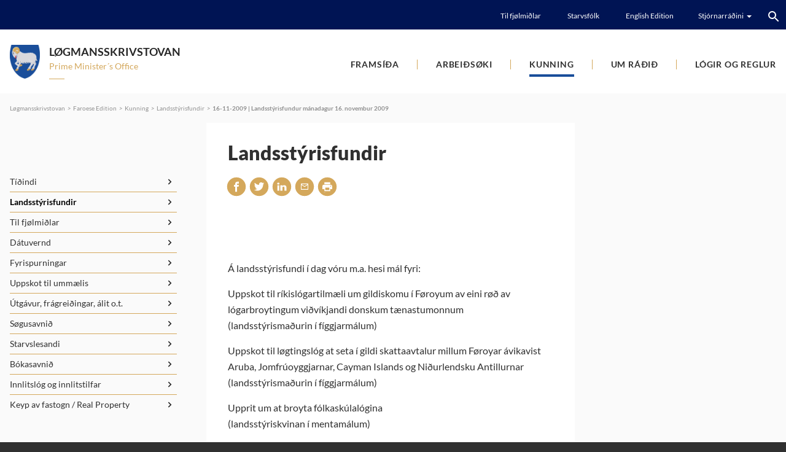

--- FILE ---
content_type: text/html; charset=utf-8
request_url: https://www.lms.fo/fo/kunning/landsstyrisfundir/16-11-2009-landsstyrisfundur-manadagur-16-novembur-2009/
body_size: 5840
content:
<!DOCTYPE html><html lang=fo><head><script>!function(){let e='10000000-1000-4000-8000-100000000000'.replace(/[018]/g,e=>(+e^crypto.getRandomValues(new Uint8Array(1))[0]&15>>+e/4).toString(16)),n=0,r=!1,a=[],s=e=>'error'!==e.type||':0:0'!==e.source;window._sucJsLogFilter=()=>!0;let t=e=>r?$(e):a.push(e),$=e=>{if(s(e)&&window._sucJsLogFilter(e)&&n++<3)try{fetch('/api/jslog',{method:'POST',headers:{'Content-Type':'application/json'},body:JSON.stringify(e)})}catch{}};window.addEventListener('error',n=>t({id:e,type:'error',message:n.message,source:`${n.filename}:${n.lineno}:${n.colno}`,screenSize:`${window.screen.width}x${window.screen.height}`,language:navigator.language||navigator.userLanguage,stackTrace:n.error?n.error.stack:null})),window.addEventListener('unhandledrejection',n=>t({id:e,type:'unhandledrejection',message:n.reason?n.reason.message:'',source:'',screenSize:`${window.screen.width}x${window.screen.height}`,language:navigator.language||navigator.userLanguage,stackTrace:n.reason?n.reason.stack:null})),document.addEventListener('DOMContentLoaded',()=>{for(r=!0;a.length>0;)$(a.shift())})}();</script><title>16-11-2009 | Landsst&#xFD;risfundur m&#xE1;nadagur 16. novembur 2009 - L&#xF8;gmansskrivstovan</title><meta content="width=device-width, initial-scale=1.0" name=viewport><link rel=icon type=image/svg+xml href=/images/favicon/favicon.svg><link rel=icon type=image/png href=/images/favicon/favicon.png><meta property=og:site_name content=""><meta property=og:url content=https://www.lms.fo/fo/kunning/landsstyrisfundir/16-11-2009-landsstyrisfundur-manadagur-16-novembur-2009><meta property=og:title content="16-11-2009 | Landsstýrisfundur mánadagur 16. novembur 2009"><meta property=og:image content=/images/fbImage.jpg><meta property=og:image:width content=1200><meta property=og:image:height content=630><link href="/css/all.compiled.css?v=FzVdD7PKyvko1cRkELBd74SO0WMNkMnm2FU_wKKja_4" rel=stylesheet><style>.rdn-loaded>*:not(.rdn-current){display:none}</style><script>window.document_ready=[];window.clientBuildVer=1;window.showRandomChild=function(s,c){var e=document.querySelectorAll(s+':not(.rdn-loaded)')[0];e.children[Math.floor(Math.random()*e.children.length)].classList.add('rdn-current');e.classList.add('rdn-loaded');}</script><body class="listitem-page listitem-type" apply-cookie-disclaimer><div id=page><header><div class=top><div class=section-inner><div class=links><a href=/fo/kunning/til-fjoelmidlar>Til fj&#xF8;lmi&#xF0;lar</a> <a href=/fo/um-radid/starvsfolk>Starvsf&#xF3;lk</a> <a href=https://www.government.fo/en/the-government/ministries/prime-ministers-office rel="noopener noreferrer">English Edition</a><div class=c-links-dropdown><div><div class=title><span>Stj&#xF3;rnarr&#xE1;&#xF0;ini</span> <i class="icon icon-arrow-down-small-white"></i></div><ul><li><a href="https://www.foroyalandsstyri.fo/" rel="noopener noreferrer"> <i class="icon icon-arrow-right-orange"></i> F&#xF8;roya Landsst&#xFD;ri </a><li><a href="https://www.government.fo/" rel="noopener noreferrer"> <i class="icon icon-arrow-right-orange"></i> The Government </a><li><a href="https://www.ahr.fo/" rel="noopener noreferrer"> <i class="icon icon-arrow-right-orange"></i> Almanna- og heilsum&#xE1;lar&#xE1;&#xF0;i&#xF0; </a><li><a href="https://www.bumr.fo/" rel="noopener noreferrer"> <i class="icon icon-arrow-right-orange"></i> Barna- og &#xFA;tb&#xFA;gvingarm&#xE1;lar&#xE1;&#xF0;i&#xF0; </a><li><a href="https://www.fmr.fo/" rel="noopener noreferrer"> <i class="icon icon-arrow-right-orange"></i> F&#xED;ggjarm&#xE1;lar&#xE1;&#xF0;i&#xF0; </a><li><a href="/"> <i class="icon icon-arrow-right-orange"></i> L&#xF8;gmansskrivstovan </a><li><a href="https://www.ummr.fo/" rel="noopener noreferrer"> <i class="icon icon-arrow-right-orange"></i> Uttanr&#xED;kis- og mentam&#xE1;lar&#xE1;&#xF0;i&#xF0; </a><li><a href="https://www.tvmr.fo/" rel="noopener noreferrer"> <i class="icon icon-arrow-right-orange"></i> Tilfeingis- og vinnum&#xE1;lar&#xE1;&#xF0;i&#xF0; </a></ul></div></div></div><div class=search><input type=text placeholder="Leita her ..." data-url=/fo/leita data-section-id=yQKX80wGzE2zZghWBBygrQ><div class=button><i class="icon icon-center icon-search-white"></i></div><template class=template-result-item><li><a data-link href=#><span data-title>Test page title</span></a></li></template><ol class=results></ol></div></div></div><div class=section-inner><a href="/" class=logo> <img src=/images/logo.svg alt="Løgmansskrivstovan - Prime Minister´s Office"> <span class=title hide-empty>L&#xF8;gmansskrivstovan</span> <span class=description hide-empty>Prime Minister&#xB4;s Office</span> </a><div class=menu-button><i class="icon icon-center icon-menu-black"></i></div><ul class="menu main"><li><a href=/fo/framsida>Frams&#xED;&#xF0;a</a><li><a href=/fo/arbeidsoeki>Arbei&#xF0;s&#xF8;ki</a><ul class=lvl2><li><a href=/fo/arbeidsoeki/stjornarsamskipan>Stj&#xF3;rnarsamskipan</a><ul class=lvl3><li><a href=/fo/arbeidsoeki/stjornarsamskipan/landsstyrid>Landsst&#xFD;ri&#xF0;</a><ul class=lvl4><li><a href=/fo/arbeidsoeki/stjornarsamskipan/landsstyrid/landsstyrisfolk>Landsst&#xFD;risf&#xF3;lk</a><li><a href=https://logir.fo/Frabodan/164-fra-22-12-2022-um-byti-av-malsokjum-landsstyrisins-millum-landsstyriskvinnurnar-og-landsstyrismenninar rel="noopener noreferrer">M&#xE1;ls&#xF8;kjab&#xFD;ti</a><li><a href=/fo/kunning/landsstyrisfundir>Landsst&#xFD;risfundir</a><li><a href=/fo/arbeidsoeki/stjornarsamskipan/landsstyrid/logargrundarlag>L&#xF3;gargrundarlag</a><li><a href=/fo/arbeidsoeki/stjornarsamskipan/landsstyrid/um-landsstyrisfundir>Um landsst&#xFD;risfundir</a></ul><li><a href=/fo/arbeidsoeki/stjornarsamskipan/almennar-nevndir-og-rad>Almennar nevndir og r&#xE1;&#xF0;</a><li><a href=/fo/arbeidsoeki/stjornarsamskipan/vakstrarforumfo>Vakstrarforum</a><ul class=lvl4><li><a href=/fo/arbeidsoeki/stjornarsamskipan/vakstrarforumfo/arbeidsbolkar-undir-vakstrarforum>Arbei&#xF0;sb&#xF3;lkar undir Vakstrarforum</a><li><a href=/fo/arbeidsoeki/stjornarsamskipan/vakstrarforumfo/um-bumerkid-hja-vakstrarforum>Um b&#xFA;merki&#xF0; hj&#xE1; Vakstrarforum</a></ul><li><a href=/fo/arbeidsoeki/stjornarsamskipan/stjornarskipan-foeroya>Stj&#xF3;rnarskipan F&#xF8;roya</a><li><a href=/fo/arbeidsoeki/stjornarsamskipan/starvsfolkaumbyti>Starvsf&#xF3;lkaumb&#xFD;ti</a><li><a href=/fo/arbeidsoeki/stjornarsamskipan/nordurlendskt-starvsfolkaumbyti>Nor&#xF0;urlendskt starvsf&#xF3;lkaumb&#xFD;ti</a><li><a href=/fo/arbeidsoeki/stjornarsamskipan/tad-goda-embaetisfolkid>Ta&#xF0; g&#xF3;&#xF0;a emb&#xE6;tisf&#xF3;lki&#xF0;</a><li><a href=/fo/arbeidsoeki/stjornarsamskipan/nyskipanarnevndin>N&#xFD;skipanarnevndin</a></ul><li><a href=/fo/arbeidsoeki/kaerumal>K&#xE6;rum&#xE1;l</a><li><a href=/fo/arbeidsoeki/eigarapolitikkur>Eigarapolitikkur</a><ul class=lvl3><li><a href=/fo/arbeidsoeki/eigarapolitikkur/eystur-og-sandoyartunlar>Eystur- og Sandoyartunlar</a><li><a href=/fo/arbeidsoeki/eigarapolitikkur/foeroyagrunnurin-fra-1971-vinnurekandi-grunnur>F&#xF8;royagrunnurin fr&#xE1; 1971, vinnurekandi grunnur</a><li><a href=/fo/arbeidsoeki/eigarapolitikkur/vaga-og-nordoyatunnilin>V&#xE1;ga- og Nor&#xF0;oyatunnilin</a><li><a href=/fo/arbeidsoeki/eigarapolitikkur/norduratlantsbryggjan-vinnurekandi-grunnur>Nor&#xF0;uratlantsbryggjan, vinnurekandi grunnur</a><li><a href=/fo/arbeidsoeki/eigarapolitikkur/suduroyartunnilin-pf>Su&#xF0;uroyartunnilin P/f</a></ul><li><a href=/fo/arbeidsoeki/logartaenasta-og-logarsmid>L&#xF3;gart&#xE6;nasta og l&#xF3;garsm&#xED;&#xF0;</a><ul class=lvl3><li><a href=/fo/arbeidsoeki/logartaenasta-og-logarsmid/rundskriv-um-logarsmid>Rundskriv um l&#xF3;garsm&#xED;&#xF0;</a><li><a href=/fo/arbeidsoeki/logartaenasta-og-logarsmid/uppskot-til-ummaelis>Uppskot til umm&#xE6;lis</a><li><a href=/fo/arbeidsoeki/logartaenasta-og-logarsmid/eftirkanning>Eftirkanning</a><li><a href=/fo/arbeidsoeki/logartaenasta-og-logarsmid/kunngerding-otil>Kunnger&#xF0;ing o.t&#xED;l.</a><li><a href=/fo/arbeidsoeki/logartaenasta-og-logarsmid/word-skabelonir-til-logarsmid>Word-skabel&#xF3;nir til l&#xF3;garsm&#xED;&#xF0;</a><li><a href=/fo/arbeidsoeki/logartaenasta-og-logarsmid/tidarfreistir>T&#xED;&#xF0;arfreistir</a><li><a href=/fo/arbeidsoeki/logartaenasta-og-logarsmid/loegbitar>L&#xF8;gbitar</a><li><a href=/fo/arbeidsoeki/logartaenasta-og-logarsmid/loegrit>L&#xF8;grit</a><li><a href=/fo/arbeidsoeki/logartaenasta-og-logarsmid/logargongdin>L&#xF3;gargongdin</a><li><a href=/fo/arbeidsoeki/logartaenasta-og-logarsmid/ordalistar-vid-loegfroediordum-ol>Or&#xF0;alistar vi&#xF0; l&#xF8;gfr&#xF8;&#xF0;ior&#xF0;um o.l.</a><li><a href=/fo/arbeidsoeki/logartaenasta-og-logarsmid/kunngerdaportalurin>Kunnger&#xF0;aportalurin</a><li><a href=/fo/arbeidsoeki/logartaenasta-og-logarsmid/logasavnid>L&#xF3;gasavni&#xF0;</a></ul><li><a href=/fo/arbeidsoeki/personsuppl-og-datuvernd>Pers&#xF3;nsuppl. og d&#xE1;tuvernd</a></ul><li class=pselected><a href=/fo/kunning/tidindi>Kunning</a><ul class=lvl2><li><a href=/fo/kunning/tidindi>T&#xED;&#xF0;indi</a><li class=pselected><a href=/fo/kunning/landsstyrisfundir>Landsst&#xFD;risfundir</a><li><a href=/fo/kunning/til-fjoelmidlar>Til fj&#xF8;lmi&#xF0;lar</a><ul class=lvl3><li><a href=/fo/kunning/til-fjoelmidlar/myndasavn-tinganes>Myndasavn Tinganes</a><li><a href=/fo/kunning/til-fjoelmidlar/myndasavn-loegmadur>Myndasavn l&#xF8;gma&#xF0;ur</a><li><a href=/fo/kunning/til-fjoelmidlar/skjaldrarmerkid>Skjaldrarmerki&#xF0;</a></ul><li><a href=/fo/kunning/datuvernd>D&#xE1;tuvernd</a><li><a href=/fo/kunning/fyrispurningar>Fyrispurningar</a><li><a href=/fo/kunning/uppskot-til-ummaelis>Uppskot til umm&#xE6;lis</a><li><a href=/fo/kunning/utgavur-fragreidingar-alit-ot>&#xDA;tg&#xE1;vur, fr&#xE1;grei&#xF0;ingar, &#xE1;lit o.t.</a><ul class=lvl3><li><a href=/fo/kunning/utgavur-fragreidingar-alit-ot/fragreidingar-a-olavsoeku>Fr&#xE1;grei&#xF0;ingar &#xE1; &#xF3;lavs&#xF8;ku</a><li><a href=/fo/kunning/utgavur-fragreidingar-alit-ot/nyggjarsroedur-loegmans>N&#xFD;ggj&#xE1;rsr&#xF8;&#xF0;ur l&#xF8;gmans</a><li><a href=/fo/kunning/utgavur-fragreidingar-alit-ot/covid-19-eftirmeting>Covid-19 eftirmeting</a><li><a href=/fo/kunning/utgavur-fragreidingar-alit-ot/yvirlit-yvir-almenn-alit>Yvirlit yvir almenn &#xE1;lit</a><li><a href=/fo/kunning/utgavur-fragreidingar-alit-ot/tilfar-um-nordurbryggjuna>Tilfar um Nor&#xF0;urbryggjuna</a><li><a href=/fo/kunning/utgavur-fragreidingar-alit-ot/verkaetlanarleidsla>Verk&#xE6;tlanarlei&#xF0;sla</a><li><a href=/fo/kunning/utgavur-fragreidingar-alit-ot/einskiljing>Einskiljing</a><li><a href=/fo/kunning/utgavur-fragreidingar-alit-ot/samstarvsrikin-innovation>Samstarvsrikin innovati&#xF3;n</a><li><a href=/fo/kunning/utgavur-fragreidingar-alit-ot/heimsmalini-2030>Heimsm&#xE1;lini 2030</a></ul><li><a href=/fo/kunning/soegusavnid>S&#xF8;gusavni&#xF0;</a><ul class=lvl3><li><a href=/fo/kunning/soegusavnid/um-tinganes>Um Tinganes</a><ul class=lvl4><li><a href=/fo/kunning/soegusavnid/um-tinganes/tilfar-um-tinganes>Tilfar um Tinganes</a><li><a href=/fo/kunning/soegusavnid/um-tinganes/heildaraetlan-fyri-tinganes>Heildar&#xE6;tlan fyri Tinganes</a></ul><li><a href=/fo/kunning/soegusavnid/loegmansembaetid>L&#xF8;gmansemb&#xE6;ti&#xF0;</a><li><a href=/fo/kunning/soegusavnid/soegan-hja-landsfyrisitingini>S&#xF8;gan hj&#xE1; landsfyrisitingini</a><li><a href=/fo/kunning/soegusavnid/foeroya-loegmenn-sidan-1948>F&#xF8;roya l&#xF8;gmenn s&#xED;&#xF0;an 1948</a><li><a href=/fo/kunning/soegusavnid/foeroya-landsstyri-sidan-1948>F&#xF8;roya landsst&#xFD;ri s&#xED;&#xF0;an 1948</a><li><a href=/fo/kunning/soegusavnid/malsoekisbytid-sidan-1948>M&#xE1;ls&#xF8;kisb&#xFD;ti&#xF0;&#xA0;s&#xED;&#xF0;an&#xA0;1948</a><li><a href=/fo/kunning/soegusavnid/skjaldarmerkid>Skjaldarmerki&#xF0;</a></ul><li><a href=/fo/kunning/starvslesandi>Starvslesandi</a><ul class=lvl3><li><a href=/fo/kunning/starvslesandi/starvslesandi-i-landsfyrisitingini>Starvslesandi &#xED; landsfyrisitingini</a><li><a href=/fo/kunning/starvslesandi/starvslesandi-i-foeroysku-sendistovunum>Starvslesandi &#xED; f&#xF8;roysku sendistovunum</a><li><a href=/fo/kunning/starvslesandi/uppgavur-og-ritgerdir>Uppg&#xE1;vur og ritger&#xF0;ir</a></ul><li><a href=/fo/kunning/bokasavnid>B&#xF3;kasavni&#xF0;</a><li><a href=/fo/kunning/innlitslog-og-innlitstilfar>Innlitsl&#xF3;g og innlitstilfar</a><li><a href=/fo/kunning/keyp-av-fastogn-real-property>Keyp av fastogn / Real Property</a></ul><li><a href=/fo/um-radid>Um r&#xE1;&#xF0;i&#xF0;</a><ul class=lvl2><li><a href=/fo/um-radid/loegmadur>L&#xF8;gma&#xF0;ur</a><li><a href=/fo/um-radid/stevnumid>Stevnumi&#xF0;</a><li><a href=/fo/um-radid/bygnadur>Bygna&#xF0;ur</a><li><a href=/fo/um-radid/starvsfolk>Starvsf&#xF3;lk</a><li><a href=/fo/um-radid/leys-stoerv>Leys st&#xF8;rv</a></ul><li><a href=/fo/logir-og-reglur>L&#xF3;gir og reglur</a></ul></div></header><div id=layout><section><div class=section-inner><div class=c-breadcrumbs hide-empty><a href="/">L&#xF8;gmansskrivstovan</a> <i>&nbsp;&nbsp;>&nbsp;&nbsp;</i> <a href=/fo>Faroese Edition</a> <i>&nbsp;&nbsp;>&nbsp;&nbsp;</i> <a href=/fo/kunning/tidindi>Kunning</a> <i>&nbsp;&nbsp;>&nbsp;&nbsp;</i> <a href=/fo/kunning/landsstyrisfundir>Landsst&#xFD;risfundir</a> <i>&nbsp;&nbsp;>&nbsp;&nbsp;</i> <a href=/fo/kunning/landsstyrisfundir/16-11-2009-landsstyrisfundur-manadagur-16-novembur-2009>16-11-2009 | Landsst&#xFD;risfundur m&#xE1;nadagur 16. novembur 2009</a></div></div></section><section class="spacing bottom-m"><div class=section-inner><div class=section-left><div class=js-move-content-here data-selector=".menu.main > .selected > ul, .menu.main > .pselected > ul" data-when-screen="> 799" data-mode=copy data-active-class="menu sub"></div></div><div class=section-content><div class=c-richtext><div class=textContainer><h1>Landsst&#xFD;risfundir</h1><div class=c-share><a class="facebook ssn-lc-ignore" href="https://www.facebook.com/sharer/sharer.php?u=https%3A%2F%2Fwww.lms.fo%2Ffo%2Fkunning%2Flandsstyrisfundir%2F16-11-2009-landsstyrisfundur-manadagur-16-novembur-2009%2F&amp;t=Landsst%C3%BDrisfundir" onclick="window.open(this.href,'','menubar=no,toolbar=no,resizable=yes,scrollbars=yes,height=300,width=600');return false" target=_blank title="Share on Facebook" rel="noopener noreferrer"> <i class="icon icon-facebook-white icon-center"></i> </a> <a class="twitter ssn-lc-ignore" href="https://twitter.com/share?url=https%3A%2F%2Fwww.lms.fo%2Ffo%2Fkunning%2Flandsstyrisfundir%2F16-11-2009-landsstyrisfundur-manadagur-16-novembur-2009%2F&amp;text=Landsst%C3%BDrisfundir" onclick="window.open(this.href,'','menubar=no,toolbar=no,resizable=yes,scrollbars=yes,height=300,width=600');return false" target=_blank title="Share on Twitter" rel="noopener noreferrer"> <i class="icon icon-twitter-white icon-center"></i> </a> <a class="linkedin ssn-lc-ignore" href="http://www.linkedin.com/shareArticle?mini=true&amp;url=https%3A%2F%2Fwww.lms.fo%2Ffo%2Fkunning%2Flandsstyrisfundir%2F16-11-2009-landsstyrisfundur-manadagur-16-novembur-2009%2F&amp;title=Landsst%C3%BDrisfundir" onclick="window.open(this.href,'','menubar=no,toolbar=no,resizable=yes,scrollbars=yes,height=494,width=570');return false" target=_blank title="Share on LinkedIn" rel="noopener noreferrer"> <i class="icon icon-linkedin-white icon-center"></i> </a> <a class=ssn-lc-ignore href="mailto: ?subject=Landsst%C3%BDrisfundir&amp;body=https%3A%2F%2Fwww.lms.fo%2Ffo%2Fkunning%2Flandsstyrisfundir%2F16-11-2009-landsstyrisfundur-manadagur-16-novembur-2009%2F" rel="noopener noreferrer"> <i class="icon icon-mail-white icon-center"></i> </a> <a href=javascript:window.print() rel="noopener noreferrer"> <i class="icon icon-print-black icon-center"></i> </a></div><div><p><img src="?rmode=max&amp;width=504" alt="" width=504 height=336></div></div></div><br><div class=c-richtext><div class=textContainer><div><p>Á landsstýrisfundi í dag vóru m.a. hesi mál fyri:<p>Uppskot til ríkislógartilmæli um gildiskomu í Føroyum av eini røð av lógarbroytingum viðvíkjandi donskum tænastumonnum<br>(landsstýrismaðurin í fíggjarmálum)<p>Uppskot til løgtingslóg at seta í gildi skattaavtalur millum Føroyar ávikavist Aruba, Jomfrúoyggjarnar, Cayman Islands og Niðurlendsku Antillurnar<br>(landsstýrismaðurin í fíggjarmálum)<p>Upprit um at broyta fólkaskúlalógina<br>(landsstýriskvinan í mentamálum)<p>Uppskot til løgtingslóg um vinnuligan fiskiskap<br>(landsstýrismaðurin í fiskivinnumálum)<p>Upprit um at seta í gildi fyri Føroyar lov nr. 97 af 31. Marts 1953 om brug m.v. af radioaktive stoffer<br>(landsstýrismaðurin í heilsumálum)<p>Upprit um skiftið frá ES-skipanini á útlendingaøkinum til vanliga viðgerð eftir útlendingalógini<br>(landsstýriskvinnan í innlendismálum)<p>Upprit um at skapa vøkstur og virksemi<br>(landsstýrismaðurin í vinnumálum)<p>Upprit og uppskot um kunngerð um gjald og útgjald til arbeiðamarknaðareftirlønargrunnin<br>(landsstýrismaðurin í fíggjarmálum)<p>Upprit og uppskot um broyting í kunngerð um umsiting og virksemi hjá Vinnuframagrunninum<br>(landsstýrismaðurin í vinnumálum)<p>Upprit og uppskot um kunngerð um fyrisiting av skipaskrásetingini<br>(landsstýrismaðurin í vinnumálum)<p>Upprit og uppskot um kunngerð um broyting í kunngerð um visitasjónsnevnd í sjúkrahúsverkinum<br>(landsstýrismaðurin í heilsumálum)<p><br>Upplýsingar um málini omanfyri kunnu fáast við at venda sær til avvarðandi landsstýrisfólk ella løgmann.</div></div></div></div><div class=section-right></div></div></section></div><footer><div class="section-inner spacing top-m bottom-m"><a href="/" class="logo neg"> <img src=/images/logo.svg alt="Løgmansskrivstovan - Prime Minister´s Office"> <span class=title hide-empty>L&#xF8;gmansskrivstovan</span> <span class=description hide-empty>Prime Minister&#xB4;s Office</span> </a><div class=info><p>Tinganes, Postrúm 64, FO-110 Tórshavn<p>Tlf: +298 30 60 00,<p>Teldupostur: lms@lms.fo<p style="margin:0 0 0">EAN-nummar: 5797100000997<p><p>Avgreiðslutíðir: Má.- frí. 9:00 - 15:00</div><div class=copyright>Copyright &#xA9; 2024 F&#xF8;roya landsst&#xFD;ri. All rights reserved.<div class=bySansir>Ment, forritað og sniðgivið hava <a href=https://www.sansir.fo target=_blank rel="noopener noreferrer">Sansir</a></div></div></div></footer></div><div><script src="/scripts/_jquery3.4.1.js?v=CSXorXvZcTkaix6Yvo6HppcZGetbYMGWSFlBw8HfCJo"></script><script src="/scripts/all.compiled.js?v=xfaxxXr4mjw1K5TxN3JHkIOt4BL40XJ-j5MmdR0r0hw"></script></div>